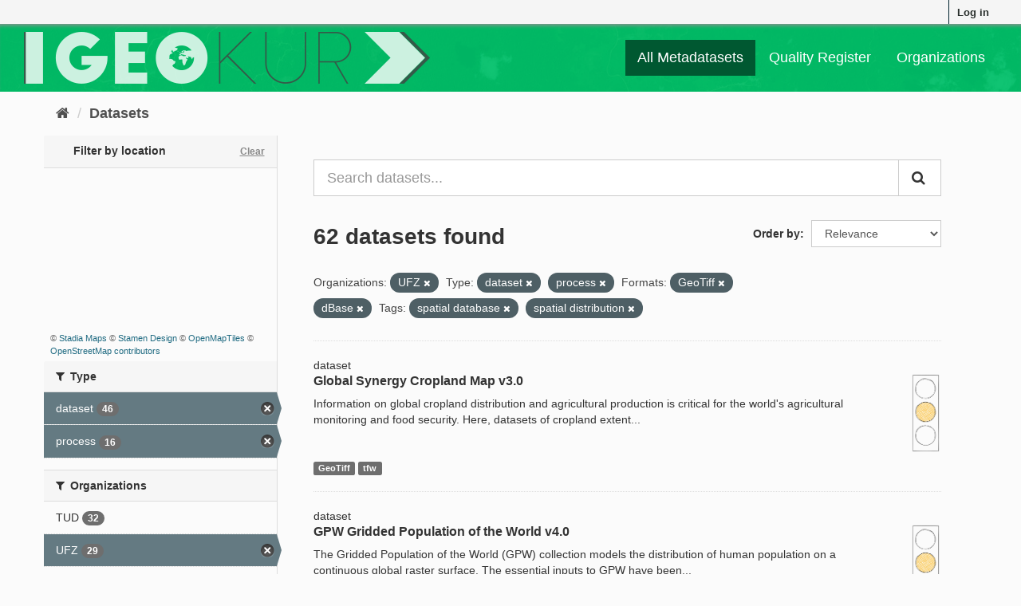

--- FILE ---
content_type: text/html; charset=utf-8
request_url: https://geokur-dmp.geo.tu-dresden.de/dataset/?type=dataset&type=process&res_format=GeoTiff&res_format=dBase&tags=spatial+database&tags=spatial+distribution&organization=ufz
body_size: 8504
content:
<!DOCTYPE html>
<!--[if IE 9]> <html lang="en" class="ie9"> <![endif]-->
<!--[if gt IE 8]><!--> <html lang="en"> <!--<![endif]-->
  <head>
    <link rel="stylesheet" type="text/css" href="/fanstatic/ckanext-spatial/:version:2021-01-08T12:43:46.91/js/vendor/leaflet/leaflet.css" />
<link rel="stylesheet" type="text/css" href="/fanstatic/ckanext-spatial/:version:2021-01-08T12:43:46.91/js/vendor/leaflet.draw/leaflet.draw.css" />
<link rel="stylesheet" type="text/css" href="/fanstatic/ckanext-spatial/:version:2021-01-08T12:43:46.91/css/spatial_query.css" />

    <meta charset="utf-8" />
      <meta name="generator" content="ckan 2.9.1" />
      <meta name="viewport" content="width=device-width, initial-scale=1.0">
    <title>Dataset - GeoKur CKAN 2.9</title>

    
    
    
<link rel="shortcut icon" href="/icon.ico" />

    
        <link rel="alternate" type="text/n3" href="https://geokur-dmp.geo.tu-dresden.de/catalog.n3"/>
        <link rel="alternate" type="text/ttl" href="https://geokur-dmp.geo.tu-dresden.de/catalog.ttl"/>
        <link rel="alternate" type="application/rdf+xml" href="https://geokur-dmp.geo.tu-dresden.de/catalog.xml"/>
        <link rel="alternate" type="application/ld+json" href="https://geokur-dmp.geo.tu-dresden.de/catalog.jsonld"/>
    

    
    


  
      
      
      
      
    
  




    
    


    
    


    
      
      
    

    
    <link href="/webassets/base/d87ecb06_main.css" rel="stylesheet"/>
<link href="/webassets/ckanext-scheming/2deda21a_scheming_css.css" rel="stylesheet"/>
<link href="/webassets/vendor/f3b8236b_select2.css" rel="stylesheet"/>
<link href="/webassets/vendor/0b01aef1_font-awesome.css" rel="stylesheet"/>
<link href="/webassets/ckanext-geokurstyle/a80b42fb_geokurstyle.css" rel="stylesheet"/>
<link href="/webassets/ckanext-harvest/c95a0af2_harvest_css.css" rel="stylesheet"/>
<link href="/webassets/ckanext-geoview/77c3ca23_geo-resource-styles.css" rel="stylesheet"/>
    
  </head>

  
  <body data-site-root="https://geokur-dmp.geo.tu-dresden.de/" data-locale-root="https://geokur-dmp.geo.tu-dresden.de/" >

    
    <div class="sr-only sr-only-focusable"><a href="#content">Skip to content</a></div>
  

  
     
<div class="account-masthead">
  <div class="container">
     
    <nav class="account not-authed" aria-label="Account">
      <ul class="list-unstyled">
        
<li><a href="/user/login">Log in</a></li>

      </ul>
    </nav>
     
  </div>
</div>

<header class="navbar navbar-static-top masthead">
    
  <div class="container">
    <div class="navbar-right">
      <button data-target="#main-navigation-toggle" data-toggle="collapse" class="navbar-toggle collapsed" type="button" aria-label="expand or collapse" aria-expanded="false">
        <span class="sr-only">Toggle navigation</span>
        <span class="fa fa-bars"></span>
      </button>
    </div>
    <hgroup class="header-image navbar-left">
      
<!--  
      <a class="logo" href="/"><img src="/base/images/ckan-logo.png" alt="GeoKur CKAN 2.9" title="GeoKur CKAN 2.9" /></a>
        -->
<a href="/"><img src="/geokur_light.png" /></a>

    </hgroup>

    <div class="collapse navbar-collapse" id="main-navigation-toggle">
      
      <nav class="section navigation">
        <ul class="nav nav-pills">
            
<li class="active"><a href="/dataset/">All Metadatasets</a></li><li><a href="/quality-register">Quality Register</a></li><li><a href="/organization/">Organizations</a></li>

        </ul>
      </nav>
       

    </div>
  </div>
</header>

  
    <div class="main">
      <div id="content" class="container">
        
          
            <div class="flash-messages">
              
                
              
            </div>
          

          
            <div class="toolbar" role="navigation" aria-label="Breadcrumb">
              
                
                  <ol class="breadcrumb">
                    
<li class="home"><a href="/" aria-label="Home"><i class="fa fa-home"></i><span> Home</span></a></li>
                    
  <li class="active"><a href="/dataset/">Datasets</a></li>

                  </ol>
                
              
            </div>
          

          <div class="row wrapper">
            
            
            

            
              <aside class="secondary col-sm-3">
                
                


<section id="dataset-map" class="module module-narrow module-shallow">
  <h2 class="module-heading">
    <i class="icon-medium icon-globe"></i>
    Filter by location
    <a href="/dataset/?organization=ufz&amp;type=dataset&amp;type=process&amp;res_format=GeoTiff&amp;res_format=dBase&amp;tags=spatial+database&amp;tags=spatial+distribution" class="action">Clear</a>
  </h2>
  
  <div class="dataset-map" data-module="spatial-query" data-default_extent="" data-module-map_config="{&#34;type&#34;: &#34;custom&#34;, &#34;custom.url&#34;: &#34;https://tiles.stadiamaps.com/tiles/stamen_toner/{z}/{x}/{y}.png&#34;, &#34;attribution&#34;: &#34;&amp;copy; &lt;a href=\&#34;https://stadiamaps.com/\&#34; target=\&#34;_blank\&#34;&gt;Stadia Maps&lt;/a&gt; &amp;copy; &lt;a href=\&#34;https://www.stamen.com/\&#34; target=\&#34;_blank\&#34;&gt;Stamen Design&lt;/a&gt; &amp;copy; &lt;a href=\&#34;https://openmaptiles.org/\&#34; target=\&#34;_blank\&#34;&gt;OpenMapTiles&lt;/a&gt; &amp;copy; &lt;a href=\&#34;https://www.openstreetmap.org/about/\&#34; target=\&#34;_blank\&#34;&gt;OpenStreetMap contributors&lt;/a&gt;&#34;}">
    <div id="dataset-map-container"></div>
  </div>
  <div id="dataset-map-attribution">
    
  <div>&copy; <a href="https://stadiamaps.com/" target="_blank">Stadia Maps</a> &copy; <a href="https://www.stamen.com/" target="_blank">Stamen Design</a> &copy; <a href="https://openmaptiles.org/" target="_blank">OpenMapTiles</a> &copy; <a href="https://www.openstreetmap.org/about/" target="_blank">OpenStreetMap contributors</a></div>


  </div>
</section>





  <div class="filters">
    <div>
      
        

    
    
	
	    
	    
		<section class="module module-narrow module-shallow">
		    
			<h2 class="module-heading">
			    <i class="fa fa-filter"></i>
			    
			    Type
			</h2>
		    
		    
			
			    
				<nav aria-label="Type">
				    <ul class="list-unstyled nav nav-simple nav-facet">
					
					    
					    
					    
					    
					    <li class="nav-item active">
						<a href="/dataset/?organization=ufz&amp;type=process&amp;res_format=GeoTiff&amp;res_format=dBase&amp;tags=spatial+database&amp;tags=spatial+distribution" title="">
						    <span class="item-label">dataset</span>
						    <span class="hidden separator"> - </span>
						    <span class="item-count badge">46</span>
						</a>
					    </li>
					
					    
					    
					    
					    
					    <li class="nav-item active">
						<a href="/dataset/?organization=ufz&amp;type=dataset&amp;res_format=GeoTiff&amp;res_format=dBase&amp;tags=spatial+database&amp;tags=spatial+distribution" title="">
						    <span class="item-label">process</span>
						    <span class="hidden separator"> - </span>
						    <span class="item-count badge">16</span>
						</a>
					    </li>
					
				    </ul>
				</nav>

				<p class="module-footer">
				    
					
				    
				</p>
			    
			
		    
		</section>
	    
	
    

      
        

    
    
	
	    
	    
		<section class="module module-narrow module-shallow">
		    
			<h2 class="module-heading">
			    <i class="fa fa-filter"></i>
			    
			    Organizations
			</h2>
		    
		    
			
			    
				<nav aria-label="Organizations">
				    <ul class="list-unstyled nav nav-simple nav-facet">
					
					    
					    
					    
					    
					    <li class="nav-item">
						<a href="/dataset/?organization=ufz&amp;type=dataset&amp;type=process&amp;res_format=GeoTiff&amp;res_format=dBase&amp;tags=spatial+database&amp;tags=spatial+distribution&amp;organization=tud" title="">
						    <span class="item-label">TUD</span>
						    <span class="hidden separator"> - </span>
						    <span class="item-count badge">32</span>
						</a>
					    </li>
					
					    
					    
					    
					    
					    <li class="nav-item active">
						<a href="/dataset/?type=dataset&amp;type=process&amp;res_format=GeoTiff&amp;res_format=dBase&amp;tags=spatial+database&amp;tags=spatial+distribution" title="">
						    <span class="item-label">UFZ</span>
						    <span class="hidden separator"> - </span>
						    <span class="item-count badge">29</span>
						</a>
					    </li>
					
					    
					    
					    
					    
					    <li class="nav-item">
						<a href="/dataset/?organization=ufz&amp;type=dataset&amp;type=process&amp;res_format=GeoTiff&amp;res_format=dBase&amp;tags=spatial+database&amp;tags=spatial+distribution&amp;organization=idiv" title="">
						    <span class="item-label">iDIV</span>
						    <span class="hidden separator"> - </span>
						    <span class="item-count badge">1</span>
						</a>
					    </li>
					
				    </ul>
				</nav>

				<p class="module-footer">
				    
					
				    
				</p>
			    
			
		    
		</section>
	    
	
    

      
        

    
    
	
	    
	    
		<section class="module module-narrow module-shallow">
		    
			<h2 class="module-heading">
			    <i class="fa fa-filter"></i>
			    
			    Groups
			</h2>
		    
		    
			
			    
				<p class="module-content empty">There are no Groups that match this search</p>
			    
			
		    
		</section>
	    
	
    

      
        

    
    
	
	    
	    
		<section class="module module-narrow module-shallow">
		    
			<h2 class="module-heading">
			    <i class="fa fa-filter"></i>
			    
			    Tags
			</h2>
		    
		    
			
			    
				<nav aria-label="Tags">
				    <ul class="list-unstyled nav nav-simple nav-facet">
					
					    
					    
					    
					    
					    <li class="nav-item">
						<a href="/dataset/?organization=ufz&amp;type=dataset&amp;type=process&amp;res_format=GeoTiff&amp;res_format=dBase&amp;tags=spatial+database&amp;tags=spatial+distribution&amp;tags=global" title="">
						    <span class="item-label">global</span>
						    <span class="hidden separator"> - </span>
						    <span class="item-count badge">9</span>
						</a>
					    </li>
					
					    
					    
					    
					    
					    <li class="nav-item active">
						<a href="/dataset/?organization=ufz&amp;type=dataset&amp;type=process&amp;res_format=GeoTiff&amp;res_format=dBase&amp;tags=spatial+database" title="">
						    <span class="item-label">spatial distribution</span>
						    <span class="hidden separator"> - </span>
						    <span class="item-count badge">6</span>
						</a>
					    </li>
					
					    
					    
					    
					    
					    <li class="nav-item">
						<a href="/dataset/?organization=ufz&amp;type=dataset&amp;type=process&amp;res_format=GeoTiff&amp;res_format=dBase&amp;tags=spatial+database&amp;tags=spatial+distribution&amp;tags=plant+production" title="">
						    <span class="item-label">plant production</span>
						    <span class="hidden separator"> - </span>
						    <span class="item-count badge">5</span>
						</a>
					    </li>
					
					    
					    
					    
					    
					    <li class="nav-item active">
						<a href="/dataset/?organization=ufz&amp;type=dataset&amp;type=process&amp;res_format=GeoTiff&amp;res_format=dBase&amp;tags=spatial+distribution" title="">
						    <span class="item-label">spatial database</span>
						    <span class="hidden separator"> - </span>
						    <span class="item-count badge">5</span>
						</a>
					    </li>
					
					    
					    
					    
					    
					    <li class="nav-item">
						<a href="/dataset/?organization=ufz&amp;type=dataset&amp;type=process&amp;res_format=GeoTiff&amp;res_format=dBase&amp;tags=spatial+database&amp;tags=spatial+distribution&amp;tags=statistics" title="">
						    <span class="item-label">statistics</span>
						    <span class="hidden separator"> - </span>
						    <span class="item-count badge">5</span>
						</a>
					    </li>
					
					    
					    
					    
					    
					    <li class="nav-item">
						<a href="/dataset/?organization=ufz&amp;type=dataset&amp;type=process&amp;res_format=GeoTiff&amp;res_format=dBase&amp;tags=spatial+database&amp;tags=spatial+distribution&amp;tags=forest" title="">
						    <span class="item-label">forest</span>
						    <span class="hidden separator"> - </span>
						    <span class="item-count badge">4</span>
						</a>
					    </li>
					
					    
					    
					    
					    
					    <li class="nav-item">
						<a href="/dataset/?organization=ufz&amp;type=dataset&amp;type=process&amp;res_format=GeoTiff&amp;res_format=dBase&amp;tags=spatial+database&amp;tags=spatial+distribution&amp;tags=tree" title="">
						    <span class="item-label">tree</span>
						    <span class="hidden separator"> - </span>
						    <span class="item-count badge">4</span>
						</a>
					    </li>
					
					    
					    
					    
					    
					    <li class="nav-item">
						<a href="/dataset/?organization=ufz&amp;type=dataset&amp;type=process&amp;res_format=GeoTiff&amp;res_format=dBase&amp;tags=spatial+database&amp;tags=spatial+distribution&amp;tags=deforestation" title="">
						    <span class="item-label">deforestation</span>
						    <span class="hidden separator"> - </span>
						    <span class="item-count badge">3</span>
						</a>
					    </li>
					
					    
					    
					    
					    
					    <li class="nav-item">
						<a href="/dataset/?organization=ufz&amp;type=dataset&amp;type=process&amp;res_format=GeoTiff&amp;res_format=dBase&amp;tags=spatial+database&amp;tags=spatial+distribution&amp;tags=yield" title="">
						    <span class="item-label">yield</span>
						    <span class="hidden separator"> - </span>
						    <span class="item-count badge">3</span>
						</a>
					    </li>
					
					    
					    
					    
					    
					    <li class="nav-item">
						<a href="/dataset/?organization=ufz&amp;type=dataset&amp;type=process&amp;res_format=GeoTiff&amp;res_format=dBase&amp;tags=spatial+database&amp;tags=spatial+distribution&amp;tags=crop" title="">
						    <span class="item-label">crop</span>
						    <span class="hidden separator"> - </span>
						    <span class="item-count badge">2</span>
						</a>
					    </li>
					
				    </ul>
				</nav>

				<p class="module-footer">
				    
					
					    <a href="/dataset/?organization=ufz&amp;type=dataset&amp;type=process&amp;res_format=GeoTiff&amp;res_format=dBase&amp;tags=spatial+database&amp;tags=spatial+distribution&amp;_tags_limit=0" class="read-more">Show More Tags</a>
					
				    
				</p>
			    
			
		    
		</section>
	    
	
    

      
        

    
    
	
	    
	    
		<section class="module module-narrow module-shallow">
		    
			<h2 class="module-heading">
			    <i class="fa fa-filter"></i>
			    
			    Formats
			</h2>
		    
		    
			
			    
				<nav aria-label="Formats">
				    <ul class="list-unstyled nav nav-simple nav-facet">
					
					    
					    
					    
					    
					    <li class="nav-item">
						<a href="/dataset/?organization=ufz&amp;type=dataset&amp;type=process&amp;res_format=GeoTiff&amp;res_format=dBase&amp;tags=spatial+database&amp;tags=spatial+distribution&amp;res_format=CSV" title="">
						    <span class="item-label">CSV</span>
						    <span class="hidden separator"> - </span>
						    <span class="item-count badge">7</span>
						</a>
					    </li>
					
					    
					    
					    
					    
					    <li class="nav-item active">
						<a href="/dataset/?organization=ufz&amp;type=dataset&amp;type=process&amp;res_format=dBase&amp;tags=spatial+database&amp;tags=spatial+distribution" title="">
						    <span class="item-label">GeoTiff</span>
						    <span class="hidden separator"> - </span>
						    <span class="item-count badge">6</span>
						</a>
					    </li>
					
					    
					    
					    
					    
					    <li class="nav-item active">
						<a href="/dataset/?organization=ufz&amp;type=dataset&amp;type=process&amp;res_format=GeoTiff&amp;tags=spatial+database&amp;tags=spatial+distribution" title="">
						    <span class="item-label">dBase</span>
						    <span class="hidden separator"> - </span>
						    <span class="item-count badge">4</span>
						</a>
					    </li>
					
					    
					    
					    
					    
					    <li class="nav-item">
						<a href="/dataset/?organization=ufz&amp;type=dataset&amp;type=process&amp;res_format=GeoTiff&amp;res_format=dBase&amp;tags=spatial+database&amp;tags=spatial+distribution&amp;res_format=TIFF" title="">
						    <span class="item-label">TIFF</span>
						    <span class="hidden separator"> - </span>
						    <span class="item-count badge">3</span>
						</a>
					    </li>
					
					    
					    
					    
					    
					    <li class="nav-item">
						<a href="/dataset/?organization=ufz&amp;type=dataset&amp;type=process&amp;res_format=GeoTiff&amp;res_format=dBase&amp;tags=spatial+database&amp;tags=spatial+distribution&amp;res_format=ZIP" title="">
						    <span class="item-label">ZIP</span>
						    <span class="hidden separator"> - </span>
						    <span class="item-count badge">2</span>
						</a>
					    </li>
					
					    
					    
					    
					    
					    <li class="nav-item">
						<a href="/dataset/?organization=ufz&amp;type=dataset&amp;type=process&amp;res_format=GeoTiff&amp;res_format=dBase&amp;tags=spatial+database&amp;tags=spatial+distribution&amp;res_format=ascii" title="">
						    <span class="item-label">ascii</span>
						    <span class="hidden separator"> - </span>
						    <span class="item-count badge">1</span>
						</a>
					    </li>
					
					    
					    
					    
					    
					    <li class="nav-item">
						<a href="/dataset/?organization=ufz&amp;type=dataset&amp;type=process&amp;res_format=GeoTiff&amp;res_format=dBase&amp;tags=spatial+database&amp;tags=spatial+distribution&amp;res_format=ASCII" title="">
						    <span class="item-label">ASCII</span>
						    <span class="hidden separator"> - </span>
						    <span class="item-count badge">1</span>
						</a>
					    </li>
					
					    
					    
					    
					    
					    <li class="nav-item">
						<a href="/dataset/?organization=ufz&amp;type=dataset&amp;type=process&amp;res_format=GeoTiff&amp;res_format=dBase&amp;tags=spatial+database&amp;tags=spatial+distribution&amp;res_format=geotiff" title="">
						    <span class="item-label">geotiff</span>
						    <span class="hidden separator"> - </span>
						    <span class="item-count badge">1</span>
						</a>
					    </li>
					
					    
					    
					    
					    
					    <li class="nav-item">
						<a href="/dataset/?organization=ufz&amp;type=dataset&amp;type=process&amp;res_format=GeoTiff&amp;res_format=dBase&amp;tags=spatial+database&amp;tags=spatial+distribution&amp;res_format=NetCDF" title="">
						    <span class="item-label">NetCDF</span>
						    <span class="hidden separator"> - </span>
						    <span class="item-count badge">1</span>
						</a>
					    </li>
					
					    
					    
					    
					    
					    <li class="nav-item">
						<a href="/dataset/?organization=ufz&amp;type=dataset&amp;type=process&amp;res_format=GeoTiff&amp;res_format=dBase&amp;tags=spatial+database&amp;tags=spatial+distribution&amp;res_format=PDF" title="">
						    <span class="item-label">PDF</span>
						    <span class="hidden separator"> - </span>
						    <span class="item-count badge">1</span>
						</a>
					    </li>
					
				    </ul>
				</nav>

				<p class="module-footer">
				    
					
					    <a href="/dataset/?organization=ufz&amp;type=dataset&amp;type=process&amp;res_format=GeoTiff&amp;res_format=dBase&amp;tags=spatial+database&amp;tags=spatial+distribution&amp;_res_format_limit=0" class="read-more">Show More Formats</a>
					
				    
				</p>
			    
			
		    
		</section>
	    
	
    

      
        

    
    
	
	    
	    
		<section class="module module-narrow module-shallow">
		    
			<h2 class="module-heading">
			    <i class="fa fa-filter"></i>
			    
			    Licences
			</h2>
		    
		    
			
			    
				<nav aria-label="Licences">
				    <ul class="list-unstyled nav nav-simple nav-facet">
					
					    
					    
					    
					    
					    <li class="nav-item">
						<a href="/dataset/?organization=ufz&amp;type=dataset&amp;type=process&amp;res_format=GeoTiff&amp;res_format=dBase&amp;tags=spatial+database&amp;tags=spatial+distribution&amp;license_id=Creative+Commons+Attribution+4.0+International" title="Creative Commons Attribution 4.0 International">
						    <span class="item-label">Creative Commons At...</span>
						    <span class="hidden separator"> - </span>
						    <span class="item-count badge">2</span>
						</a>
					    </li>
					
					    
					    
					    
					    
					    <li class="nav-item">
						<a href="/dataset/?organization=ufz&amp;type=dataset&amp;type=process&amp;res_format=GeoTiff&amp;res_format=dBase&amp;tags=spatial+database&amp;tags=spatial+distribution&amp;license_id=Creative+Commons+Attribution+4.0+International+%28CC-BY-4.0%29" title="Creative Commons Attribution 4.0 International (CC-BY-4.0)">
						    <span class="item-label">Creative Commons At...</span>
						    <span class="hidden separator"> - </span>
						    <span class="item-count badge">1</span>
						</a>
					    </li>
					
					    
					    
					    
					    
					    <li class="nav-item">
						<a href="/dataset/?organization=ufz&amp;type=dataset&amp;type=process&amp;res_format=GeoTiff&amp;res_format=dBase&amp;tags=spatial+database&amp;tags=spatial+distribution&amp;license_id=https%3A%2F%2Fwww.protectedplanet.net%2Fen%2Flegal" title="https://www.protectedplanet.net/en/legal">
						    <span class="item-label">https://www.protect...</span>
						    <span class="hidden separator"> - </span>
						    <span class="item-count badge">1</span>
						</a>
					    </li>
					
					    
					    
					    
					    
					    <li class="nav-item">
						<a href="/dataset/?organization=ufz&amp;type=dataset&amp;type=process&amp;res_format=GeoTiff&amp;res_format=dBase&amp;tags=spatial+database&amp;tags=spatial+distribution&amp;license_id=This+work+is+licensed+under+a+CC0+1.0+Universal+%28CC0+1.0%29+Public+Domain+Dedication+license.+" title="This work is licensed under a CC0 1.0 Universal (CC0 1.0) Public Domain Dedication license. ">
						    <span class="item-label">This work is licens...</span>
						    <span class="hidden separator"> - </span>
						    <span class="item-count badge">1</span>
						</a>
					    </li>
					
				    </ul>
				</nav>

				<p class="module-footer">
				    
					
				    
				</p>
			    
			
		    
		</section>
	    
	
    

      
    </div>
    <a class="close no-text hide-filters"><i class="fa fa-times-circle"></i><span class="text">close</span></a>
  </div>



              </aside>
            

            
              <div class="primary col-sm-9 col-xs-12" role="main">
                
                
  <section class="module">
    <div class="module-content">
      

<script>
    function open_ingest_page() {
        // open in this tab
        window.open('/ingest-rdf', '_self')
    }
</script>


        
      



<!-- </form> -->

      
        
        
        







<form id="dataset-search-form" class="search-form" method="get" data-module="select-switch">

  
    <div class="input-group search-input-group">
      <input aria-label="Search datasets..." id="field-giant-search" type="text" class="form-control input-lg" name="q" value="" autocomplete="off" placeholder="Search datasets...">
      
      <span class="input-group-btn">
        <button class="btn btn-default btn-lg" type="submit" value="search" aria-label="Submit">
          <i class="fa fa-search"></i>
        </button>
      </span>
      
    </div>
  

  
    <span>
  
  

  
  
  
  <input type="hidden" name="organization" value="ufz" />
  
  
  
  
  
  <input type="hidden" name="type" value="dataset" />
  
  
  
  
  
  <input type="hidden" name="type" value="process" />
  
  
  
  
  
  <input type="hidden" name="res_format" value="GeoTiff" />
  
  
  
  
  
  <input type="hidden" name="res_format" value="dBase" />
  
  
  
  
  
  <input type="hidden" name="tags" value="spatial database" />
  
  
  
  
  
  <input type="hidden" name="tags" value="spatial distribution" />
  
  
  
  </span>
  

  
    
      <div class="form-select form-group control-order-by">
        <label for="field-order-by">Order by</label>
        <select id="field-order-by" name="sort" class="form-control">
          
            
              <option value="score desc, metadata_modified desc" selected="selected">Relevance</option>
            
          
            
              <option value="title_string asc">Name Ascending</option>
            
          
            
              <option value="title_string desc">Name Descending</option>
            
          
            
              <option value="metadata_modified desc">Last Modified</option>
            
          
            
          
        </select>
        
        <button class="btn btn-default js-hide" type="submit">Go</button>
        
      </div>
    
  

  
    
      <h1>

  
  
  
  

62 datasets found</h1>
    
  

  
    
      <p class="filter-list">
        
          
          <span class="facet">Organizations:</span>
          
            <span class="filtered pill">UFZ
              <a href="/dataset/?type=dataset&amp;type=process&amp;res_format=GeoTiff&amp;res_format=dBase&amp;tags=spatial+database&amp;tags=spatial+distribution" class="remove" title="Remove"><i class="fa fa-times"></i></a>
            </span>
          
        
          
          <span class="facet">Type:</span>
          
            <span class="filtered pill">dataset
              <a href="/dataset/?organization=ufz&amp;type=process&amp;res_format=GeoTiff&amp;res_format=dBase&amp;tags=spatial+database&amp;tags=spatial+distribution" class="remove" title="Remove"><i class="fa fa-times"></i></a>
            </span>
          
            <span class="filtered pill">process
              <a href="/dataset/?organization=ufz&amp;type=dataset&amp;res_format=GeoTiff&amp;res_format=dBase&amp;tags=spatial+database&amp;tags=spatial+distribution" class="remove" title="Remove"><i class="fa fa-times"></i></a>
            </span>
          
        
          
          <span class="facet">Formats:</span>
          
            <span class="filtered pill">GeoTiff
              <a href="/dataset/?organization=ufz&amp;type=dataset&amp;type=process&amp;res_format=dBase&amp;tags=spatial+database&amp;tags=spatial+distribution" class="remove" title="Remove"><i class="fa fa-times"></i></a>
            </span>
          
            <span class="filtered pill">dBase
              <a href="/dataset/?organization=ufz&amp;type=dataset&amp;type=process&amp;res_format=GeoTiff&amp;tags=spatial+database&amp;tags=spatial+distribution" class="remove" title="Remove"><i class="fa fa-times"></i></a>
            </span>
          
        
          
          <span class="facet">Tags:</span>
          
            <span class="filtered pill">spatial database
              <a href="/dataset/?organization=ufz&amp;type=dataset&amp;type=process&amp;res_format=GeoTiff&amp;res_format=dBase&amp;tags=spatial+distribution" class="remove" title="Remove"><i class="fa fa-times"></i></a>
            </span>
          
            <span class="filtered pill">spatial distribution
              <a href="/dataset/?organization=ufz&amp;type=dataset&amp;type=process&amp;res_format=GeoTiff&amp;res_format=dBase&amp;tags=spatial+database" class="remove" title="Remove"><i class="fa fa-times"></i></a>
            </span>
          
        
      </p>
      <a class="show-filters btn btn-default">Filter Results</a>
    
  

</form>




      
      
        

  
    <ul class="dataset-list list-unstyled">
    	
	      
	        






  <li class="dataset-item">
    
dataset

  <div class="row">
    <div class="dataset-content col-sm-11">
        
        
          <h2 class="dataset-heading">
            
              
            
            
		<a href="/dataset/cropland-extent">Global Synergy Cropland Map v3.0</a>
            
            
              
              
            
          </h2>
        
      
      
        
          
        
      
      
        
          
            <div>Information on global cropland distribution and agricultural production is critical for the world's agricultural monitoring and food security. Here, datasets of cropland extent...</div>
          
        
      
    </div>
    <div class="col-sm-1">
              
      
                  
      
          <a href="/traffic-light-reference"><img src="/yellow_light.png" height="100" title="67% of optional meta-
data fields are filled." alt="yellow light"></a>
      
    </div>
  </div>
  
    
        
          
            <ul class="dataset-resources list-unstyled">
              
                
                <li>
                  <a href="/dataset/cropland-extent" class="label label-default" data-format="geotiff">GeoTiff</a>
                </li>
                
                <li>
                  <a href="/dataset/cropland-extent" class="label label-default" data-format="tfw">tfw</a>
                </li>
                
              
            </ul>
          
        
      
  


  </li>

	      
	        






  <li class="dataset-item">
    
dataset

  <div class="row">
    <div class="dataset-content col-sm-11">
        
        
          <h2 class="dataset-heading">
            
              
            
            
		<a href="/dataset/gpwv4-0">GPW Gridded Population of the World v4.0</a>
            
            
              
              
            
          </h2>
        
      
      
        
          
        
      
      
        
          
            <div>The Gridded Population of the World (GPW) collection models the distribution of human population on a continuous global raster surface. The essential inputs to GPW have been...</div>
          
        
      
    </div>
    <div class="col-sm-1">
              
      
                  
      
          <a href="/traffic-light-reference"><img src="/yellow_light.png" height="100" title="67% of optional meta-
data fields are filled." alt="yellow light"></a>
      
    </div>
  </div>
  
    
        
          
            <ul class="dataset-resources list-unstyled">
              
                
                <li>
                  <a href="/dataset/gpwv4-0" class="label label-default" data-format="netcdf">NetCDF</a>
                </li>
                
                <li>
                  <a href="/dataset/gpwv4-0" class="label label-default" data-format="ascii">ASCII</a>
                </li>
                
                <li>
                  <a href="/dataset/gpwv4-0" class="label label-default" data-format="geotiff">GeoTiff</a>
                </li>
                
              
            </ul>
          
        
      
  


  </li>

	      
	        






  <li class="dataset-item">
    
dataset

  <div class="row">
    <div class="dataset-content col-sm-11">
        
        
          <h2 class="dataset-heading">
            
              
            
            
		<a href="/dataset/protected-areas">WDPA World Database on Protected Areas v1.6</a>
            
            
              
              
            
          </h2>
        
      
      
        
          
        
      
      
        
          
            <div>The World Database on Protected Areas (WDPA) is the most comprehensive global database of marine and terrestrial protected areas. Protected areas exist under the authority of...</div>
          
        
      
    </div>
    <div class="col-sm-1">
              
      
                  
      
          <a href="/traffic-light-reference"><img src="/yellow_light.png" height="100" title="73% of optional meta-
data fields are filled." alt="yellow light"></a>
      
    </div>
  </div>
  
    
        
          
            <ul class="dataset-resources list-unstyled">
              
                
                <li>
                  <a href="/dataset/protected-areas" class="label label-default" data-format="csv">CSV</a>
                </li>
                
              
            </ul>
          
        
      
  


  </li>

	      
	        






  <li class="dataset-item">
    
dataset

  <div class="row">
    <div class="dataset-content col-sm-11">
        
        
          <h2 class="dataset-heading">
            
              
            
            
		<a href="/dataset/harvested-area-and-yield-for-175-crops">Harvested Area and Yield for 175 Crops</a>
            
            
              
              
            
          </h2>
        
      
      
        
          
        
      
      
        
          
            <div>Croplands cover ~15 million km2 of the planet and provide the bulk of the food and fiber essential to human well-being. Most global land cover data sets from satellites group...</div>
          
        
      
    </div>
    <div class="col-sm-1">
              
      
                  
      
          <a href="/traffic-light-reference"><img src="/yellow_light.png" height="100" title="67% of optional meta-
data fields are filled." alt="yellow light"></a>
      
    </div>
  </div>
  
    
        
          
            <ul class="dataset-resources list-unstyled">
              
                
                <li>
                  <a href="/dataset/harvested-area-and-yield-for-175-crops" class="label label-default" data-format="tiff">TIFF</a>
                </li>
                
              
            </ul>
          
        
      
  


  </li>

	      
	        






  <li class="dataset-item">
    
process

  <div class="row">
    <div class="dataset-content col-sm-11">
        
        
          <h2 class="dataset-heading">
            
              
            
            
		<a href="/process/allocate-resolution">Allocate resolution</a>
            
            
              
              
            
          </h2>
        
      
      
        
          
        
      
      
        
          
            <p class="empty">This dataset has no description</p>
          
        
      
    </div>
    <div class="col-sm-1">
              
      
                  
      
          <a href="/traffic-light-reference"><img src="/yellow_light.png" height="100" title="40% of optional meta-
data fields are filled." alt="yellow light"></a>
      
    </div>
  </div>
  
    
        
      
  


  </li>

	      
	        






  <li class="dataset-item">
    
dataset

  <div class="row">
    <div class="dataset-content col-sm-11">
        
        
          <h2 class="dataset-heading">
            
              
            
            
		<a href="/dataset/data-quality-for-175-crops">Data quality for 175 Crops</a>
            
            
              
              
            
          </h2>
        
      
      
        
          
        
      
      
        
          
            <p class="empty">This dataset has no description</p>
          
        
      
    </div>
    <div class="col-sm-1">
              
      
                  
      
          <a href="/traffic-light-reference"><img src="/red_light.png" height="100" title="27% of optional meta-
data fields are filled." alt="red light"></a>
      
    </div>
  </div>
  
    
        
          
            <ul class="dataset-resources list-unstyled">
              
                
                <li>
                  <a href="/dataset/data-quality-for-175-crops" class="label label-default" data-format="tiff">TIFF</a>
                </li>
                
              
            </ul>
          
        
      
  


  </li>

	      
	        






  <li class="dataset-item">
    
dataset

  <div class="row">
    <div class="dataset-content col-sm-11">
        
        
          <h2 class="dataset-heading">
            
              
            
            
		<a href="/dataset/annual-dynamics-of-global-land-cover-and-its-long-term-changes-from-1982-to-2015">Annual dynamics of global land cover and its long-term changes from 1982 to 2015</a>
            
            
              
              
            
          </h2>
        
      
      
        
          
        
      
      
        
          
            <div>With the latest version of GLASS (Global Land Surface Satellite) CDRs (climate data records) from 1982 to 2015, the authors built the first record of 34-year-long annual...</div>
          
        
      
    </div>
    <div class="col-sm-1">
              
      
                  
      
          <a href="/traffic-light-reference"><img src="/yellow_light.png" height="100" title="67% of optional meta-
data fields are filled." alt="yellow light"></a>
      
    </div>
  </div>
  
    
        
          
            <ul class="dataset-resources list-unstyled">
              
                
                <li>
                  <a href="/dataset/annual-dynamics-of-global-land-cover-and-its-long-term-changes-from-1982-to-2015" class="label label-default" data-format="zip">ZIP</a>
                </li>
                
              
            </ul>
          
        
      
  


  </li>

	      
	        






  <li class="dataset-item">
    
dataset

  <div class="row">
    <div class="dataset-content col-sm-11">
        
        
          <h2 class="dataset-heading">
            
              
            
            
		<a href="/dataset/global-forest-change">Global Forest Change</a>
            
            
              
              
            
          </h2>
        
      
      
        
          
        
      
      
        
          
            <div>Results from time-series analysis of Landsat images characterizing forest extent and change.
Trees are defined as vegetation taller than 5m in height and are expressed as a...</div>
          
        
      
    </div>
    <div class="col-sm-1">
              
      
                  
      
          <a href="/traffic-light-reference"><img src="/yellow_light.png" height="100" title="60% of optional meta-
data fields are filled." alt="yellow light"></a>
      
    </div>
  </div>
  
    
        
          
            <ul class="dataset-resources list-unstyled">
              
                
              
            </ul>
          
        
      
  


  </li>

	      
	        






  <li class="dataset-item">
    
dataset

  <div class="row">
    <div class="dataset-content col-sm-11">
        
        
          <h2 class="dataset-heading">
            
              
            
            
		<a href="/dataset/demand-and-supply-of-pollination-in-the-european-union">Demand and supply of pollination in the European Union</a>
            
            
              
              
            
          </h2>
        
      
      
        
          
        
      
      
        
          
            <div>This dataset contains the geodata of the following figures from Schulp et al. (2014):
- 2a_poldepperc.tif: Figure 2a - Coverage pollinator dependent crops (% * 100).
-...</div>
          
        
      
    </div>
    <div class="col-sm-1">
              
      
                  
      
          <a href="/traffic-light-reference"><img src="/yellow_light.png" height="100" title="40% of optional meta-
data fields are filled." alt="yellow light"></a>
      
    </div>
  </div>
  
    
        
      
  


  </li>

	      
	        






  <li class="dataset-item">
    
process

  <div class="row">
    <div class="dataset-content col-sm-11">
        
        
          <h2 class="dataset-heading">
            
              
            
            
		<a href="/process/combine_migrationhotspots_and_degradation">Combine in-migration hotspots And land degradation in SSA</a>
            
            
              
              
            
          </h2>
        
      
      
        
          
        
      
      
        
          
            <p class="empty">This dataset has no description</p>
          
        
      
    </div>
    <div class="col-sm-1">
              
      
                  
      
          <a href="/traffic-light-reference"><img src="/yellow_light.png" height="100" title="40% of optional meta-
data fields are filled." alt="yellow light"></a>
      
    </div>
  </div>
  
    
        
      
  


  </li>

	      
	        






  <li class="dataset-item">
    
dataset

  <div class="row">
    <div class="dataset-content col-sm-11">
        
        
          <h2 class="dataset-heading">
            
              
            
            
		<a href="/dataset/migration_degradation_hotspots_ss">Hotspots of in-migration and land degradation in sub-Saharan Africa</a>
            
            
              
              
            
          </h2>
        
      
      
        
          
        
      
      
        
          
            <p class="empty">This dataset has no description</p>
          
        
      
    </div>
    <div class="col-sm-1">
              
      
                  
      
          <a href="/traffic-light-reference"><img src="/red_light.png" height="100" title="7% of optional meta-
data fields are filled." alt="red light"></a>
      
    </div>
  </div>
  
    
        
          
            <ul class="dataset-resources list-unstyled">
              
                
              
            </ul>
          
        
      
  


  </li>

	      
	        






  <li class="dataset-item">
    
process

  <div class="row">
    <div class="dataset-content col-sm-11">
        
        
          <h2 class="dataset-heading">
            
              
            
            
		<a href="/process/model_rapeseed">Model rapeseed</a>
            
            
              
              
            
          </h2>
        
      
      
        
          
        
      
      
        
          
            <div>linear regression model relating rapeseed yield to pollination</div>
          
        
      
    </div>
    <div class="col-sm-1">
              
      
                  
      
          <a href="/traffic-light-reference"><img src="/yellow_light.png" height="100" title="60% of optional meta-
data fields are filled." alt="yellow light"></a>
      
    </div>
  </div>
  
    
        
      
  


  </li>

	      
	        






  <li class="dataset-item">
    
dataset

  <div class="row">
    <div class="dataset-content col-sm-11">
        
        
          <h2 class="dataset-heading">
            
              
            
            
		<a href="/dataset/model_rapeseed_output">Model rapeseed output</a>
            
            
              
              
            
          </h2>
        
      
      
        
          
        
      
      
        
          
            <p class="empty">This dataset has no description</p>
          
        
      
    </div>
    <div class="col-sm-1">
              
      
                  
      
          <a href="/traffic-light-reference"><img src="/red_light.png" height="100" title="7% of optional meta-
data fields are filled." alt="red light"></a>
      
    </div>
  </div>
  
    
        
          
            <ul class="dataset-resources list-unstyled">
              
                
              
            </ul>
          
        
      
  


  </li>

	      
	        






  <li class="dataset-item">
    
process

  <div class="row">
    <div class="dataset-content col-sm-11">
        
        
          <h2 class="dataset-heading">
            
              
            
            
		<a href="/process/combine_rapeseed_and_pollination">Combine Rapeseed And Pollination</a>
            
            
              
              
            
          </h2>
        
      
      
        
          
        
      
      
        
          
            <div>Bind rapeseed yield and pollination rasters to common table and remove rapeseed values equal to zero and pollination values that are not defined.</div>
          
        
      
    </div>
    <div class="col-sm-1">
              
      
                  
      
          <a href="/traffic-light-reference"><img src="/yellow_light.png" height="100" title="60% of optional meta-
data fields are filled." alt="yellow light"></a>
      
    </div>
  </div>
  
    
        
      
  


  </li>

	      
	        






  <li class="dataset-item">
    
dataset

  <div class="row">
    <div class="dataset-content col-sm-11">
        
        
          <h2 class="dataset-heading">
            
              
            
            
		<a href="/dataset/output_dataset">Output dataset</a>
            
            
              
              
            
          </h2>
        
      
      
        
          
        
      
      
        
          
            <p class="empty">This dataset has no description</p>
          
        
      
    </div>
    <div class="col-sm-1">
              
      
                  
      
          <a href="/traffic-light-reference"><img src="/red_light.png" height="100" title="7% of optional meta-
data fields are filled." alt="red light"></a>
      
    </div>
  </div>
  
    
        
          
            <ul class="dataset-resources list-unstyled">
              
                
                <li>
                  <a href="/dataset/output_dataset" class="label label-default" data-format="csv">CSV</a>
                </li>
                
              
            </ul>
          
        
      
  


  </li>

	      
	        






  <li class="dataset-item">
    
dataset

  <div class="row">
    <div class="dataset-content col-sm-11">
        
        
          <h2 class="dataset-heading">
            
              
            
            
		<a href="/dataset/predicting-long-term-dynamics-of-soil-salinity-and-sodicity-on-a-global-scale">Predicting Long-term Dynamics of Soil Salinity and Sodicity on a Global Scale</a>
            
            
              
              
            
          </h2>
        
      
      
        
          
        
      
      
        
          
            <div>This dataset globally (excluding frigid/polar zones) quantifies the different facets of variability in surface soil (0 – 30 cm) salinity and sodicity for the period between 1980...</div>
          
        
      
    </div>
    <div class="col-sm-1">
              
      
                  
      
          <a href="/traffic-light-reference"><img src="/yellow_light.png" height="100" title="53% of optional meta-
data fields are filled." alt="yellow light"></a>
      
    </div>
  </div>
  
    
        
          
            <ul class="dataset-resources list-unstyled">
              
                
              
            </ul>
          
        
      
  


  </li>

	      
	        






  <li class="dataset-item">
    
dataset

  <div class="row">
    <div class="dataset-content col-sm-11">
        
        
          <h2 class="dataset-heading">
            
              
            
            
		<a href="/dataset/global-soil-erosion-2012">Global Soil Erosion Modelling platform (GloSEM) - 2012</a>
            
            
              
              
            
          </h2>
        
      
      
        
          
        
      
      
        
          
            <div>This map provides an assessment of global soil erosion for 2012 and 2001. We used the 250m original data to re-sample at 25km.  In this study 202 countries are included with...</div>
          
        
      
    </div>
    <div class="col-sm-1">
              
      
                  
      
          <a href="/traffic-light-reference"><img src="/yellow_light.png" height="100" title="47% of optional meta-
data fields are filled." alt="yellow light"></a>
      
    </div>
  </div>
  
    
        
          
            <ul class="dataset-resources list-unstyled">
              
                
              
            </ul>
          
        
      
  


  </li>

	      
	        






  <li class="dataset-item">
    
dataset

  <div class="row">
    <div class="dataset-content col-sm-11">
        
        
          <h2 class="dataset-heading">
            
              
            
            
		<a href="/dataset/global-soil-erosion-modelling-platform-glosem-2001">Global Soil Erosion Modelling platform (GloSEM) - 2001</a>
            
            
              
              
            
          </h2>
        
      
      
        
          
        
      
      
        
          
            <div>This map provides an assessment of global soil erosion for 2012 and 2001. We used the 250m original data to re-sample at 25km.  In this study 202 countries are included with...</div>
          
        
      
    </div>
    <div class="col-sm-1">
              
      
                  
      
          <a href="/traffic-light-reference"><img src="/yellow_light.png" height="100" title="47% of optional meta-
data fields are filled." alt="yellow light"></a>
      
    </div>
  </div>
  
    
        
          
            <ul class="dataset-resources list-unstyled">
              
                
              
            </ul>
          
        
      
  


  </li>

	      
	        






  <li class="dataset-item">
    
dataset

  <div class="row">
    <div class="dataset-content col-sm-11">
        
        
          <h2 class="dataset-heading">
            
              
            
            
		<a href="/dataset/mod17a3hgf-v006-modis-terra-net-primary-production-gap-filled-yearly-l4-global-500-m-sin-grid">MOD17A3HGF v006 MODIS/Terra Net Primary Production Gap-Filled Yearly L4 Globa...</a>
            
            
              
              
            
          </h2>
        
      
      
        
          
        
      
      
        
          
            <div>The MOD17A3HGF Version 6 product provides information about annual Net Primary Production (NPP) at 500 meter (m) pixel resolution. Annual NPP is derived from the sum of all...</div>
          
        
      
    </div>
    <div class="col-sm-1">
              
      
                  
      
          <a href="/traffic-light-reference"><img src="/yellow_light.png" height="100" title="53% of optional meta-
data fields are filled." alt="yellow light"></a>
      
    </div>
  </div>
  
    
        
          
            <ul class="dataset-resources list-unstyled">
              
                
              
            </ul>
          
        
      
  


  </li>

	      
	        






  <li class="dataset-item">
    
dataset

  <div class="row">
    <div class="dataset-content col-sm-11">
        
        
          <h2 class="dataset-heading">
            
              
            
            
		<a href="/dataset/global-net-migration-and-natural-increase-estimates-at-high-spatial-resolution">Global net migration and natural increase estimates at high spatial resolution</a>
            
            
              
              
            
          </h2>
        
      
      
        
          
        
      
      
        
          
            <div>Estimates of global five-year net migration and natural increase (from 1975 to 2015) at a spatial resolution of about 25 km.
The Natural Increase (birth minus deaths) is based...</div>
          
        
      
    </div>
    <div class="col-sm-1">
              
      
                  
      
          <a href="/traffic-light-reference"><img src="/yellow_light.png" height="100" title="53% of optional meta-
data fields are filled." alt="yellow light"></a>
      
    </div>
  </div>
  
    
        
          
            <ul class="dataset-resources list-unstyled">
              
                
              
            </ul>
          
        
      
  


  </li>

	      
	    
    </ul>
  

      
    </div>

    
      <div class="pagination-wrapper">
  <ul class="pagination"> <li class="active">
  <a href="/dataset/?organization=ufz&amp;type=dataset&amp;res_format=GeoTiff&amp;tags=spatial+database&amp;page=1">1</a>
</li> <li>
  <a href="/dataset/?organization=ufz&amp;type=dataset&amp;res_format=GeoTiff&amp;tags=spatial+database&amp;page=2">2</a>
</li> <li>
  <a href="/dataset/?organization=ufz&amp;type=dataset&amp;res_format=GeoTiff&amp;tags=spatial+database&amp;page=3">3</a>
</li> <li>
  <a href="/dataset/?organization=ufz&amp;type=dataset&amp;res_format=GeoTiff&amp;tags=spatial+database&amp;page=4">4</a>
</li> <li>
  <a href="/dataset/?organization=ufz&amp;type=dataset&amp;res_format=GeoTiff&amp;tags=spatial+database&amp;page=2">»</a>
</li></ul>
</div>
    
  </section>

  
    <section class="module">
      <div class="module-content">
        
          <small>
            
            
            
          You can also access this registry using the <a href="/api/3">API</a> (see <a href="http://docs.ckan.org/en/2.9/api/">API Docs</a>).
          </small>
        
      </div>
    </section>
  

              </div>
            
          </div>
        
      </div>
    </div>
  
    <footer class="site-footer">
  <div class="container">
    
    <div class="row">
      <div class="col-md-8 footer-links">
        
<ul class="list-unstyled">
    
    <li><a href="/about">About</a></li>
    <li><a href="/legal-notice">Legal Notice</a></li>
    
</ul>
<ul class="list-unstyled">
    
    
    <li><a href="http://docs.ckan.org/en/2.9/api/">CKAN API</a></li>
    <li><a href="http://www.opendefinition.org/okd/"><img src="/base/images/od_80x15_blue.png"
                alt="Open Data"></a></li>
    
</ul>

      </div>
      <div class="col-md-4 attribution">
        
<p><strong>Powered by</strong> <a class="hide-text ckan-footer-logo" href="http://ckan.org">CKAN</a></p>

        

      </div>
    </div>
    
  </div>

  
    
  
</footer>
  
  
  
  
  
    

      

    
    
    
    <script src="/webassets/vendor/d8ae4bed_jquery.js" type="text/javascript"></script>
<script src="/webassets/vendor/ab26884f_vendor.js" type="text/javascript"></script>
<script src="/webassets/vendor/580fa18d_bootstrap.js" type="text/javascript"></script>
<script src="/webassets/base/5f5a82bb_main.js" type="text/javascript"></script>
<script src="/webassets/base/b81fd734_ckan.js" type="text/javascript"></script>
  <script type="text/javascript" src="/fanstatic/ckanext-spatial/:version:2021-01-08T12:43:46.91/:bundle:js/vendor/leaflet/leaflet.js;js/common_map.js;js/vendor/leaflet.draw/leaflet.draw.js;js/spatial_query.js"></script></body>
</html>